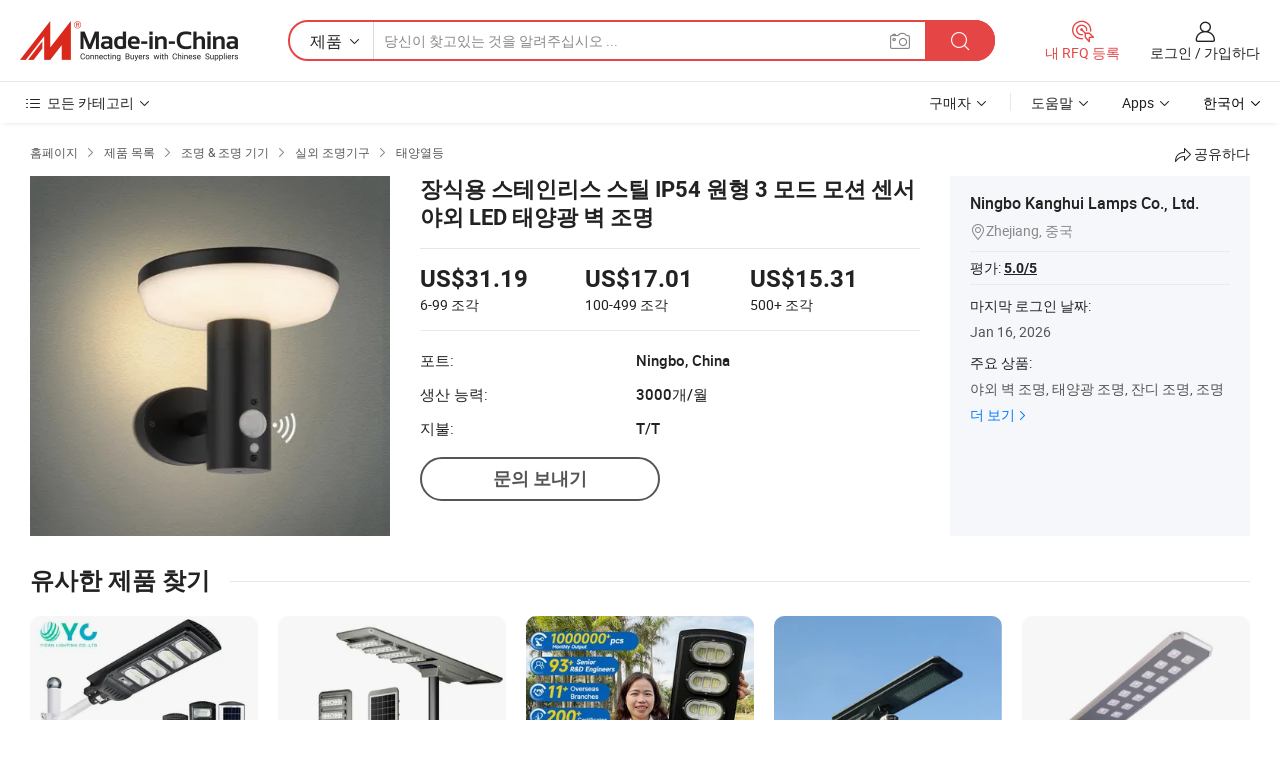

--- FILE ---
content_type: text/html;charset=UTF-8
request_url: https://kr.made-in-china.com/co_kanglamp/product_Decorative-Stainless-Steel-IP54-Round-Shape-3-Modes-Motion-Sensor-Outdoor-LED-Solar-Wall-Light_uongrenihu.html
body_size: 21927
content:
<!DOCTYPE HTML>
<html lang="kr">
<head>
    <meta content="text/html; charset=utf-8" http-equiv="Content-Type" />
    <link rel="dns-prefetch" href="//www.micstatic.com">
    <link rel="dns-prefetch" href="//image.made-in-china.com">
    <link rel="dns-prefetch" href="//www.made-in-china.com">
    <link rel="dns-prefetch" href="//pylon.micstatic.com">
    <link rel="dns-prefetch" href="//expo.made-in-china.com">
    <link rel="dns-prefetch" href="//world.made-in-china.com">
    <link rel="dns-prefetch" href="//pic.made-in-china.com">
    <link rel="dns-prefetch" href="//fa.made-in-china.com">
    <meta http-equiv="X-UA-Compatible" content="IE=Edge, chrome=1" />
    <meta name="renderer" content="webkit" />
                            <link rel="alternate" hreflang="en" href="https://kanglamp.en.made-in-china.com/product/uOhGBeyMrDTH/China-Decorative-Stainless-Steel-IP54-Round-Shape-3-Modes-Motion-Sensor-Outdoor-LED-Solar-Wall-Light.html" />
                                                        <link rel="alternate" hreflang="es" href="https://es.made-in-china.com/co_kanglamp/product_Decorative-Stainless-Steel-IP54-Round-Shape-3-Modes-Motion-Sensor-Outdoor-LED-Solar-Wall-Light_uongrenihu.html" />
                                            <link rel="alternate" hreflang="pt" href="https://pt.made-in-china.com/co_kanglamp/product_Decorative-Stainless-Steel-IP54-Round-Shape-3-Modes-Motion-Sensor-Outdoor-LED-Solar-Wall-Light_uongrenihu.html" />
                                            <link rel="alternate" hreflang="fr" href="https://fr.made-in-china.com/co_kanglamp/product_Decorative-Stainless-Steel-IP54-Round-Shape-3-Modes-Motion-Sensor-Outdoor-LED-Solar-Wall-Light_uongrenihu.html" />
                                            <link rel="alternate" hreflang="ru" href="https://ru.made-in-china.com/co_kanglamp/product_Decorative-Stainless-Steel-IP54-Round-Shape-3-Modes-Motion-Sensor-Outdoor-LED-Solar-Wall-Light_uongrenihu.html" />
                                            <link rel="alternate" hreflang="it" href="https://it.made-in-china.com/co_kanglamp/product_Decorative-Stainless-Steel-IP54-Round-Shape-3-Modes-Motion-Sensor-Outdoor-LED-Solar-Wall-Light_uongrenihu.html" />
                                            <link rel="alternate" hreflang="de" href="https://de.made-in-china.com/co_kanglamp/product_Decorative-Stainless-Steel-IP54-Round-Shape-3-Modes-Motion-Sensor-Outdoor-LED-Solar-Wall-Light_uongrenihu.html" />
                                            <link rel="alternate" hreflang="nl" href="https://nl.made-in-china.com/co_kanglamp/product_Decorative-Stainless-Steel-IP54-Round-Shape-3-Modes-Motion-Sensor-Outdoor-LED-Solar-Wall-Light_uongrenihu.html" />
                                            <link rel="alternate" hreflang="ar" href="https://sa.made-in-china.com/co_kanglamp/product_Decorative-Stainless-Steel-IP54-Round-Shape-3-Modes-Motion-Sensor-Outdoor-LED-Solar-Wall-Light_uongrenihu.html" />
                                            <link rel="alternate" hreflang="ko" href="https://kr.made-in-china.com/co_kanglamp/product_Decorative-Stainless-Steel-IP54-Round-Shape-3-Modes-Motion-Sensor-Outdoor-LED-Solar-Wall-Light_uongrenihu.html" />
                                            <link rel="alternate" hreflang="ja" href="https://jp.made-in-china.com/co_kanglamp/product_Decorative-Stainless-Steel-IP54-Round-Shape-3-Modes-Motion-Sensor-Outdoor-LED-Solar-Wall-Light_uongrenihu.html" />
                                            <link rel="alternate" hreflang="hi" href="https://hi.made-in-china.com/co_kanglamp/product_Decorative-Stainless-Steel-IP54-Round-Shape-3-Modes-Motion-Sensor-Outdoor-LED-Solar-Wall-Light_uongrenihu.html" />
                                            <link rel="alternate" hreflang="th" href="https://th.made-in-china.com/co_kanglamp/product_Decorative-Stainless-Steel-IP54-Round-Shape-3-Modes-Motion-Sensor-Outdoor-LED-Solar-Wall-Light_uongrenihu.html" />
                                            <link rel="alternate" hreflang="tr" href="https://tr.made-in-china.com/co_kanglamp/product_Decorative-Stainless-Steel-IP54-Round-Shape-3-Modes-Motion-Sensor-Outdoor-LED-Solar-Wall-Light_uongrenihu.html" />
                                            <link rel="alternate" hreflang="vi" href="https://vi.made-in-china.com/co_kanglamp/product_Decorative-Stainless-Steel-IP54-Round-Shape-3-Modes-Motion-Sensor-Outdoor-LED-Solar-Wall-Light_uongrenihu.html" />
                                            <link rel="alternate" hreflang="id" href="https://id.made-in-china.com/co_kanglamp/product_Decorative-Stainless-Steel-IP54-Round-Shape-3-Modes-Motion-Sensor-Outdoor-LED-Solar-Wall-Light_uongrenihu.html" />
                                    <link rel="alternate" hreflang="x-default" href="https://kanglamp.en.made-in-china.com/product/uOhGBeyMrDTH/China-Decorative-Stainless-Steel-IP54-Round-Shape-3-Modes-Motion-Sensor-Outdoor-LED-Solar-Wall-Light.html" />
            <title>장식용 스테인리스 스틸 IP54 원형 3 모드 모션 센서 야외 LED 태양광 벽 조명 - 중국 가든 라이트, 솔라 벽 조명</title>
            <meta name="Keywords" content="장식용 스테인리스 스틸 IP54 원형 3 모드 모션 센서 야외 LED 태양광 벽 조명,가든 라이트, 솔라 벽 조명" />
                        <meta name="Description" content="장식용 스테인리스 스틸 IP54 원형 3 모드 모션 센서 야외 LED 태양광 벽 조명,에 대한 세부 정보찾기 가든 라이트, 솔라 벽 조명 에서 장식용 스테인리스 스틸 IP54 원형 3 모드 모션 센서 야외 LED 태양광 벽 조명 - Ningbo Kanghui Lamps Co., Ltd." />
             <meta property="og:title" content="[Hot Item] 장식용 스테인리스 스틸 IP54 원형 3 모드 모션 센서 야외 LED 태양광 벽 조명"/>
<meta property="og:type" content="product"/>
<meta property="og:url" content="https://kr.made-in-china.com/co_kanglamp/product_Decorative-Stainless-Steel-IP54-Round-Shape-3-Modes-Motion-Sensor-Outdoor-LED-Solar-Wall-Light_uongrenihu.html"/>
<meta property="og:image" content="https://image.made-in-china.com/2f0j00lMRiGUYIvSfK/Decorative-Stainless-Steel-IP54-Round-Shape-3-Modes-Motion-Sensor-Outdoor-LED-Solar-Wall-Light.jpg"/>
<meta property="og:site_name" content="Made-in-China.com"/>
<meta property="fb:admins" content="292039974180201"/>
<meta property="fb:page_id" content="10150525576765348"/>
<meta property="fb:app_id" content="205885989426763"/>
<meta property="og:description" content="모델 번호.: KH 1960 AWU 판매 후 서비스: Project Installation 보증: 2years 램프 본체 재질: Stainless Steel 라이트 유형: 태양 광 색 온도: 따뜻한 화이트"/>
<meta property="product:price:amount" content="15.31" />
<meta property="product:price:currency" content="USD" />
<meta property="og:availability" content="instock" />
<link rel="canonical" href="https://kr.made-in-china.com/co_kanglamp/product_Decorative-Stainless-Steel-IP54-Round-Shape-3-Modes-Motion-Sensor-Outdoor-LED-Solar-Wall-Light_uongrenihu.html" />
            <link rel="amphtml" href="https://kr.made-in-china.com/amp/co_kanglamp/product_Decorative-Stainless-Steel-IP54-Round-Shape-3-Modes-Motion-Sensor-Outdoor-LED-Solar-Wall-Light_uongrenihu.html">
    <link rel="stylesheet" type="text/css" href="https://www.micstatic.com/common/css/global_bdef139a.css" media="all">
    <link rel="stylesheet" type="text/css" href="https://www.micstatic.com/landing/www/product/free/css/global_v2_96df6b18.css" media="all">
    <link rel="stylesheet" type="text/css" href="https://www.micstatic.com/common/js/assets/artDialog/2.0.0/skins/default_9d77dce2.css" />
    <link rel="stylesheet" href="https://www.micstatic.com/landing/www/product/free/css/detail_v2_18a5c081.css">
            <link rel="stylesheet" type="text/css" href="https://www.micstatic.com/landing/www/product/free/css/detail-mlan_51101171.css" media="all"/>
            <script type="text/javascript" src="https://www.micstatic.com/common/js/libs/jquery_2ad57377.js" charset="utf-8" crossorigin="anonymous" ></script><script type="text/javascript" src="https://www.micstatic.com/common/js/libs/class.0.3.2_2c7a4288.js" charset="utf-8" crossorigin="anonymous" ></script><!-- Polyfill Code Begin --><script chaset="utf-8" type="text/javascript" src="https://www.micstatic.com/polyfill/polyfill-simplify_eb12d58d.js"></script><!-- Polyfill Code End --></head>
<body class="res-wrapper" probe-clarity="false" >
    <div style="position:absolute;top:0;left:0;width:1px;height:1px;overflow:hidden">
        <img src="//stat.made-in-china.com/event/rec.gif?type=0&data=%7B%22layout%22%3A%22-1%22%2C%22ct%22%3A%222%22%2C%22pos%22%3A0%2C%22random%22%3A%220%22%2C%22c%22%3A%222%22%7D&st=1769074485334"/>
    </div>
    <input type="hidden" id="lan" name="lan" value="kr">
    <input id="rfqClickData" type="hidden" value="type=2&data=%7B%22layout%22%3A%22-1%22%2C%22ct%22%3A%222%22%2C%22pos%22%3A0%2C%22random%22%3A%220%22%2C%22c%22%3A%222%22%7D&st=1769074485334&rfqc=1" />
    <input id="rootpath" type="hidden" value="" />
    <input type="hidden" id="loginUserName" value="kanglamp"/>
    <input type="hidden" id="enHomeUrl" value="https://kanglamp.en.made-in-china.com"/>
    <input type="hidden" id="pureFreeUrlType" value="false"/>
    <input type="hidden" id="logoImgUrl" value=""/>
    <input type="hidden" id="comReviewSourceId" value="VdnfYbUZbuih"/>
            <input type="hidden" name="abTestCode" id="abTestCode" value="" />
            <input type="hidden" name="searchTip" id="searchTip" value="아직도 찾고 계신가요? 더 검색해서 원하는 것을 찾으세요!">
    <input type="hidden" name="user_behavior_trace_id" id="user_behavior_trace_id" value="1jfigspvp0b0z"/>
        <input type="hidden" id="contactUrlParam" value="?plant=kr&from=shrom&type=down&page=p_detail">
            <div id="header" ></div>
<script>
    function headerMlanInit() {
        const funcName = 'headerMlan';
        const app = new window[funcName]({target: document.getElementById('header'), props: {props: {"pageType":9,"logoTitle":"제조업체 및 공급업체","logoUrl":null,"base":{"buyerInfo":{"service":"서비스","newUserGuide":"신규 사용자 가이드","auditReport":"Audited Suppliers' Reports","meetSuppliers":"Meet Suppliers","onlineTrading":"Secured Trading Service","buyerCenter":"바이어 센터","contactUs":"우리와 연락 하세요","search":"검색","prodDirectory":"제품 목록","supplierDiscover":"Supplier Discover","sourcingRequest":"포스트 소싱 요청","quickLinks":"Quick Links","myFavorites":"내 즐겨찾기","visitHistory":"검색 기록","buyer":"구매자","blog":"비즈니스 통찰력"},"supplierInfo":{"supplier":"공급업체","joinAdvance":"加入高级会员","tradeServerMarket":"外贸服务市场","memberHome":"外贸e家","cloudExpo":"Smart Expo云展会","onlineTrade":"交易服务","internationalLogis":"国际物流","northAmericaBrandSailing":"北美全渠道出海","micDomesticTradeStation":"中国制造网内贸站"},"helpInfo":{"whyMic":"Why Made-in-China.com","auditSupplierWay":"공급업체 감사는 어떻게 하나요","securePaymentWay":"결제는 어떻게 보호합니까","submitComplaint":"불만사항 제출","contactUs":"우리와 연락 하세요","faq":"FAQ","help":"도움말"},"appsInfo":{"downloadApp":"앱 다운로드!","forBuyer":"구매자를 위해","forSupplier":"공급자를 위해","exploreApp":"앱 독점 할인 살펴보기","apps":"Apps"},"languages":[{"lanCode":0,"simpleName":"en","name":"English","value":"https://kanglamp.en.made-in-china.com/product/uOhGBeyMrDTH/China-Decorative-Stainless-Steel-IP54-Round-Shape-3-Modes-Motion-Sensor-Outdoor-LED-Solar-Wall-Light.html","htmlLang":"en"},{"lanCode":5,"simpleName":"es","name":"Español","value":"https://es.made-in-china.com/co_kanglamp/product_Decorative-Stainless-Steel-IP54-Round-Shape-3-Modes-Motion-Sensor-Outdoor-LED-Solar-Wall-Light_uongrenihu.html","htmlLang":"es"},{"lanCode":4,"simpleName":"pt","name":"Português","value":"https://pt.made-in-china.com/co_kanglamp/product_Decorative-Stainless-Steel-IP54-Round-Shape-3-Modes-Motion-Sensor-Outdoor-LED-Solar-Wall-Light_uongrenihu.html","htmlLang":"pt"},{"lanCode":2,"simpleName":"fr","name":"Français","value":"https://fr.made-in-china.com/co_kanglamp/product_Decorative-Stainless-Steel-IP54-Round-Shape-3-Modes-Motion-Sensor-Outdoor-LED-Solar-Wall-Light_uongrenihu.html","htmlLang":"fr"},{"lanCode":3,"simpleName":"ru","name":"Русский язык","value":"https://ru.made-in-china.com/co_kanglamp/product_Decorative-Stainless-Steel-IP54-Round-Shape-3-Modes-Motion-Sensor-Outdoor-LED-Solar-Wall-Light_uongrenihu.html","htmlLang":"ru"},{"lanCode":8,"simpleName":"it","name":"Italiano","value":"https://it.made-in-china.com/co_kanglamp/product_Decorative-Stainless-Steel-IP54-Round-Shape-3-Modes-Motion-Sensor-Outdoor-LED-Solar-Wall-Light_uongrenihu.html","htmlLang":"it"},{"lanCode":6,"simpleName":"de","name":"Deutsch","value":"https://de.made-in-china.com/co_kanglamp/product_Decorative-Stainless-Steel-IP54-Round-Shape-3-Modes-Motion-Sensor-Outdoor-LED-Solar-Wall-Light_uongrenihu.html","htmlLang":"de"},{"lanCode":7,"simpleName":"nl","name":"Nederlands","value":"https://nl.made-in-china.com/co_kanglamp/product_Decorative-Stainless-Steel-IP54-Round-Shape-3-Modes-Motion-Sensor-Outdoor-LED-Solar-Wall-Light_uongrenihu.html","htmlLang":"nl"},{"lanCode":9,"simpleName":"sa","name":"العربية","value":"https://sa.made-in-china.com/co_kanglamp/product_Decorative-Stainless-Steel-IP54-Round-Shape-3-Modes-Motion-Sensor-Outdoor-LED-Solar-Wall-Light_uongrenihu.html","htmlLang":"ar"},{"lanCode":11,"simpleName":"kr","name":"한국어","value":"https://kr.made-in-china.com/co_kanglamp/product_Decorative-Stainless-Steel-IP54-Round-Shape-3-Modes-Motion-Sensor-Outdoor-LED-Solar-Wall-Light_uongrenihu.html","htmlLang":"ko"},{"lanCode":10,"simpleName":"jp","name":"日本語","value":"https://jp.made-in-china.com/co_kanglamp/product_Decorative-Stainless-Steel-IP54-Round-Shape-3-Modes-Motion-Sensor-Outdoor-LED-Solar-Wall-Light_uongrenihu.html","htmlLang":"ja"},{"lanCode":12,"simpleName":"hi","name":"हिन्दी","value":"https://hi.made-in-china.com/co_kanglamp/product_Decorative-Stainless-Steel-IP54-Round-Shape-3-Modes-Motion-Sensor-Outdoor-LED-Solar-Wall-Light_uongrenihu.html","htmlLang":"hi"},{"lanCode":13,"simpleName":"th","name":"ภาษาไทย","value":"https://th.made-in-china.com/co_kanglamp/product_Decorative-Stainless-Steel-IP54-Round-Shape-3-Modes-Motion-Sensor-Outdoor-LED-Solar-Wall-Light_uongrenihu.html","htmlLang":"th"},{"lanCode":14,"simpleName":"tr","name":"Türkçe","value":"https://tr.made-in-china.com/co_kanglamp/product_Decorative-Stainless-Steel-IP54-Round-Shape-3-Modes-Motion-Sensor-Outdoor-LED-Solar-Wall-Light_uongrenihu.html","htmlLang":"tr"},{"lanCode":15,"simpleName":"vi","name":"Tiếng Việt","value":"https://vi.made-in-china.com/co_kanglamp/product_Decorative-Stainless-Steel-IP54-Round-Shape-3-Modes-Motion-Sensor-Outdoor-LED-Solar-Wall-Light_uongrenihu.html","htmlLang":"vi"},{"lanCode":16,"simpleName":"id","name":"Bahasa Indonesia","value":"https://id.made-in-china.com/co_kanglamp/product_Decorative-Stainless-Steel-IP54-Round-Shape-3-Modes-Motion-Sensor-Outdoor-LED-Solar-Wall-Light_uongrenihu.html","htmlLang":"id"}],"showMlan":true,"showRules":false,"rules":"Rules","language":"kr","menu":"메뉴","subTitle":null,"subTitleLink":null,"stickyInfo":null},"categoryRegion":{"categories":"모든 카테고리","categoryList":[{"name":"농업 식품","value":"https://kr.made-in-china.com/category1_Agriculture-Food/Agriculture-Food_usssssssss.html","catCode":"1000000000"},{"name":"의류&악세서리","value":"https://kr.made-in-china.com/category1_Apparel-Accessories/Apparel-Accessories_uussssssss.html","catCode":"1100000000"},{"name":"아트&공예","value":"https://kr.made-in-china.com/category1_Arts-Crafts/Arts-Crafts_uyssssssss.html","catCode":"1200000000"},{"name":"자동차·오토바이 부품 & 액세서리","value":"https://kr.made-in-china.com/category1_Auto-Motorcycle-Parts-Accessories/Auto-Motorcycle-Parts-Accessories_yossssssss.html","catCode":"2900000000"},{"name":"가방·케이스 & 박스","value":"https://kr.made-in-china.com/category1_Bags-Cases-Boxes/Bags-Cases-Boxes_yhssssssss.html","catCode":"2600000000"},{"name":"화학제품","value":"https://kr.made-in-china.com/category1_Chemicals/Chemicals_uissssssss.html","catCode":"1300000000"},{"name":"컴퓨터 제품","value":"https://kr.made-in-china.com/category1_Computer-Products/Computer-Products_iissssssss.html","catCode":"3300000000"},{"name":"건축&장식재료","value":"https://kr.made-in-china.com/category1_Construction-Decoration/Construction-Decoration_ugssssssss.html","catCode":"1500000000"},{"name":"가전제품","value":"https://kr.made-in-china.com/category1_Consumer-Electronics/Consumer-Electronics_unssssssss.html","catCode":"1400000000"},{"name":"전기&전자","value":"https://kr.made-in-china.com/category1_Electrical-Electronics/Electrical-Electronics_uhssssssss.html","catCode":"1600000000"},{"name":"가구","value":"https://kr.made-in-china.com/category1_Furniture/Furniture_yessssssss.html","catCode":"2700000000"},{"name":"건강&의료","value":"https://kr.made-in-china.com/category1_Health-Medicine/Health-Medicine_uessssssss.html","catCode":"1700000000"},{"name":"공업 설비 & 부품","value":"https://kr.made-in-china.com/category1_Industrial-Equipment-Components/Industrial-Equipment-Components_inssssssss.html","catCode":"3400000000"},{"name":"계측기 & 측정기","value":"https://kr.made-in-china.com/category1_Instruments-Meters/Instruments-Meters_igssssssss.html","catCode":"3500000000"},{"name":"경공업 & 일상용품","value":"https://kr.made-in-china.com/category1_Light-Industry-Daily-Use/Light-Industry-Daily-Use_urssssssss.html","catCode":"1800000000"},{"name":"조명 & 조명 기기","value":"https://kr.made-in-china.com/category1_Lights-Lighting/Lights-Lighting_isssssssss.html","catCode":"3000000000"},{"name":"제조&가공 기계","value":"https://kr.made-in-china.com/category1_Manufacturing-Processing-Machinery/Manufacturing-Processing-Machinery_uossssssss.html","catCode":"1900000000"},{"name":"야금·광물 & 에너지","value":"https://kr.made-in-china.com/category1_Metallurgy-Mineral-Energy/Metallurgy-Mineral-Energy_ysssssssss.html","catCode":"2000000000"},{"name":"사무용품","value":"https://kr.made-in-china.com/category1_Office-Supplies/Office-Supplies_yrssssssss.html","catCode":"2800000000"},{"name":"포장 & 인쇄","value":"https://kr.made-in-china.com/category1_Packaging-Printing/Packaging-Printing_ihssssssss.html","catCode":"3600000000"},{"name":"보안 & 보호","value":"https://kr.made-in-china.com/category1_Security-Protection/Security-Protection_ygssssssss.html","catCode":"2500000000"},{"name":"서비스","value":"https://kr.made-in-china.com/category1_Service/Service_ynssssssss.html","catCode":"2400000000"},{"name":"스포츠용품 & 레저","value":"https://kr.made-in-china.com/category1_Sporting-Goods-Recreation/Sporting-Goods-Recreation_iussssssss.html","catCode":"3100000000"},{"name":"섬유","value":"https://kr.made-in-china.com/category1_Textile/Textile_yussssssss.html","catCode":"2100000000"},{"name":"공구 & 하드웨어","value":"https://kr.made-in-china.com/category1_Tools-Hardware/Tools-Hardware_iyssssssss.html","catCode":"3200000000"},{"name":"장난감","value":"https://kr.made-in-china.com/category1_Toys/Toys_yyssssssss.html","catCode":"2200000000"},{"name":"교통 운송","value":"https://kr.made-in-china.com/category1_Transportation/Transportation_yissssssss.html","catCode":"2300000000"}],"more":"더 보기"},"searchRegion":{"show":true,"lookingFor":"당신이 찾고있는 것을 알려주십시오 ...","homeUrl":"//kr.made-in-china.com","products":"제품","suppliers":"공급업체","auditedFactory":null,"uploadImage":"이미지 업로드","max20MbPerImage":"이미지당 최대 20MB","yourRecentKeywords":"최근 키워드","clearHistory":"기록 지우기","popularSearches":"관련 검색","relatedSearches":"더 보기","more":null,"maxSizeErrorMsg":"업로드에 실패했습니다. 최대 이미지 크기는 20MB입니다.","noNetworkErrorMsg":"네트워크 연결이 안됩니다. 네트워크 설정을 확인하고 다시 시도하세요.","uploadFailedErrorMsg":"업로드에 실패했습니다. 이미지 형식이 잘못되었습니다. 지원되는 형식: JPG,PNG,BMP.","relatedList":null,"relatedTitle":null,"relatedTitleLink":null,"formParams":null,"mlanFormParams":{"keyword":null,"inputkeyword":null,"type":null,"currentTab":null,"currentPage":null,"currentCat":null,"currentRegion":null,"currentProp":null,"submitPageUrl":null,"parentCat":null,"otherSearch":null,"currentAllCatalogCodes":null,"sgsMembership":null,"memberLevel":null,"topOrder":null,"size":null,"more":"더","less":"less","staticUrl50":null,"staticUrl10":null,"staticUrl30":null,"condition":"0","conditionParamsList":[{"condition":"0","conditionName":null,"action":"https://kr.made-in-china.com/quality-china-product/middleSearch","searchUrl":null,"inputPlaceholder":null},{"condition":"1","conditionName":null,"action":"/companySearch?keyword=#word#","searchUrl":null,"inputPlaceholder":null}]},"enterKeywordTips":"검색을 위해 최소한 키워드를 입력하십시오.","openMultiSearch":false},"frequentRegion":{"rfq":{"rfq":"내 RFQ 등록","searchRfq":"Search RFQs","acquireRfqHover":"필요한 사항을 알려주시고 견적을 받는 쉬운 방법을 시도해 보십시오!","searchRfqHover":"Discover quality RFQs and connect with big-budget buyers"},"account":{"account":"계정","signIn":"로그인","join":"가입하다","newUser":"새로운 사용자","joinFree":"무료 가입","or":"또는","socialLogin":"로그인, 무료 가입 또는 Facebook, Linkedin, Twitter, Google, %s로 계속하기를 클릭하여 %sUser Agreement%s 및 %sPrivacy Policy%s에 동의합니다.","message":"메시지","quotes":"인용 부호","orders":"명령","favorites":"즐겨 찾기","visitHistory":"검색 기록","postSourcingRequest":"포스트 소싱 요청","hi":"안녕","signOut":"로그 아웃","manageProduct":"제품 관리","editShowroom":"쇼룸 편집","username":"","userType":null,"foreignIP":true,"currentYear":2026,"userAgreement":"사용자 약관","privacyPolicy":"개인정보 보호정책"},"message":{"message":"메시지","signIn":"로그인","join":"가입하다","newUser":"새로운 사용자","joinFree":"무료 가입","viewNewMsg":"Sign in to view the new messages","inquiry":"문의","rfq":"RFQs","awaitingPayment":"Awaiting payments","chat":"채팅","awaitingQuotation":"견적 대기 중"},"cart":{"cart":"문의바구니"}},"busiRegion":null,"previewRegion":null}}});
		const hoc=o=>(o.__proto__.$get=function(o){return this.$$.ctx[this.$$.props[o]]},o.__proto__.$getKeys=function(){return Object.keys(this.$$.props)},o.__proto__.$getProps=function(){return this.$get("props")},o.__proto__.$setProps=function(o){var t=this.$getKeys(),s={},p=this;t.forEach(function(o){s[o]=p.$get(o)}),s.props=Object.assign({},s.props,o),this.$set(s)},o.__proto__.$help=function(){console.log("\n            $set(props): void             | 设置props的值\n            $get(key: string): any        | 获取props指定key的值\n            $getKeys(): string[]          | 获取props所有key\n            $getProps(): any              | 获取props里key为props的值（适用nail）\n            $setProps(params: any): void  | 设置props里key为props的值（适用nail）\n            $on(ev, callback): func       | 添加事件监听，返回移除事件监听的函数\n            $destroy(): void              | 销毁组件并触发onDestroy事件\n        ")},o);
        window[`${funcName}Api`] = hoc(app);
    };
</script><script type="text/javascript" crossorigin="anonymous" onload="headerMlanInit()" src="https://www.micstatic.com/nail/pc/header-mlan_6f301846.js"></script>    <div class="page">
        <div class="grid">
            <input type="hidden" id="curLanCode" value=" 11"/>
            <input id="ads_word" name="ads_word" type="hidden" value="가든 라이트" />
            <input type="hidden" name="qaToken" id="qaToken" value="" />
            <input type="hidden" id="qaSource" value="33">
            <input type="hidden" name="iqa-country" id="iqa-country" value="United_States" />
            <input type="hidden" name="iqa-portrait" id="iqa-portrait" value="//image.made-in-china.com/2f1j00lMRiGUYIvSfK/Decorative-Stainless-Steel-IP54-Round-Shape-3-Modes-Motion-Sensor-Outdoor-LED-Solar-Wall-Light.jpg" />
                        <input type="hidden" name="iqa-tooltip-selecter" id="iqa-tooltip-selecter" value="#J-send-inquiry" />
            <script class="J-mlan-config" type="text/data-lang" data-lang="kr">
                {
                    "more": "모두보기",
                "less": "덜보기",
                "pmore": "더 보기",
                "pless": "적게",
                "emailRequired": "당신의 이메일 주소를 입력하십시오.",
                "email": "유효한 이메일 주소를 입력하십시오.",
                "contentRequired": "문의하실 내용을 입력해주세요.",
                "maxLength": "요청 내용은 20~4000자여야 합니다.",
                "quiryDialogTitle": "공급 업체와의 신뢰를 구축하기 위해 연락처를 입력 (들)",
                "videoTitle": "관련 동영상 보기",
                "alsoViewTitle": "이것을 본 사람도 보았습니다",
                "latestPriceTitle": "정확한 견적을 받으려면 세부 요구 사항을 입력하십시오.",
                "frequencyError": "작업이 너무 잦습니다. 나중에 다시 시도해 주세요.",
                "ratingReviews": "평가 및 리뷰",
                "selectOptions": ["최고 리뷰", "가장 최근"],
                "overallReviews": {
                    "title": "전체 리뷰",
                    "reviews": "리뷰",
                    "star": "별"
                },
                "customerSatisfaction": {
                    "title": "고객 만족",
                    "response": "응답",
                    "service": "서비스",
                    "quality": "품질",
                    "delivery": "배달"
                },
                "reviewDetails": {
                    "title": "검토 세부 정보",
                    "verifiedPurchase": "검증된 구매",
                    "showPlace": {
                        "publicShow": "Public show",
                        "publicShowInProtection": "Public show (Protection period)",
                        "onlyInVo": "Only show in VO"
                    },
                    "modified": "수정됨"
                },
                "pager": {
                    "goTo": "이동",
                    "page": "페이지",
                    "next": "다음",
                    "prev": "이전",
                    "confirm": "확인"
                },
                "loadingTip": "로딩 중",
                "foldingReviews": "접기 리뷰 보기",
                "noInfoTemporarily": "일시적으로 정보가 없습니다.",
                "Company Introduction": "회사소개"
            }
            </script>
            <div class="page-product-details">
                <div class="detail-wrapper cf">
                    <div class="main-wrap">
                                                    <input type="hidden" id="encodeProdCatCode" value="mnRPcQxvNAJE"/>
                                                <input type="hidden" id="sensor_pg_v" value="pid:uOhGBeyMrDTH,cid:VdnfYbUZbuih,tp:104,stp:10403,plate:normal,sst:free"/>
                        <input type="hidden" id="isUser" value="false">
                        <!-- 面包屑 -->
                        <div class="top-box">
                            <div class="crumb">
    <span>
                <a rel="nofollow" target="_blank" href="//kr.made-in-china.com/">
                    <span>홈페이지</span>
    </a>
    </span>
    <i class="micon">&#xe008;</i>
    <span>
                                <a target="_blank" href="https://kr.made-in-china.com/html/category.html">
                        <span>제품 목록</span>
        </a>
            </span>
                        <i class="micon">&#xe008;</i>
            <span>
                            <a target="_blank" href="https://kr.made-in-china.com/category1_Lights-Lighting/Lights-Lighting_isssssssss.html">
                                    <span>조명 & 조명 기기</span>
            </a>
            </span>
                    <i class="micon">&#xe008;</i>
            <span>
                            <a target="_blank" href="https://kr.made-in-china.com/category23_Lights-Lighting/Outdoor-Lighting_isuyssssss_1.html">
                                    <span>실외 조명기구</span>
            </a>
            </span>
                <i class="micon">&#xe008;</i>
        <span>
                        <a target="_blank" href="https://kr.made-in-china.com/category23_Lights-Lighting/Solar-Light_isuysgssss_1.html">
                            <span>태양열등</span>
        </a>
        </span>
    </div>
                            <div class="sider-top cf">
        <div class="share-wrap share-small-wrap J-share">
    <span class="share-link">
        <i class="ob-icon icon-right-rotation"></i> 공유하다 </span>
    <div class="share-cnt cf">
        <span class="share-empty-box"></span>
                                <span id="J-sns-icons" data-Image="//image.made-in-china.com/43f34j00lMRiGUYIvSfK/Decorative-Stainless-Steel-IP54-Round-Shape-3-Modes-Motion-Sensor-Outdoor-LED-Solar-Wall-Light.jpg" data-Desc="장식용 스테인리스 스틸 IP54 원형 3 모드 모션 센서 야외 LED 태양광 벽 조명 on Made-in-China.com"
                  data-fblink="https://kr.made-in-china.com/co_kanglamp/product_Decorative-Stainless-Steel-IP54-Round-Shape-3-Modes-Motion-Sensor-Outdoor-LED-Solar-Wall-Light_uongrenihu.html?utm_medium=free&utm_campaign=showroom_share&utm_source=facebook"
                  data-twlink="https://kr.made-in-china.com/co_kanglamp/product_Decorative-Stainless-Steel-IP54-Round-Shape-3-Modes-Motion-Sensor-Outdoor-LED-Solar-Wall-Light_uongrenihu.html?utm_medium=free&utm_campaign=showroom_share&utm_source=twitter"
                  data-ptlink="https://kr.made-in-china.com/co_kanglamp/product_Decorative-Stainless-Steel-IP54-Round-Shape-3-Modes-Motion-Sensor-Outdoor-LED-Solar-Wall-Light_uongrenihu.html?utm_medium=free&utm_campaign=showroom_share&utm_source=pinterest"
                  data-ldlink="https://kr.made-in-china.com/co_kanglamp/product_Decorative-Stainless-Steel-IP54-Round-Shape-3-Modes-Motion-Sensor-Outdoor-LED-Solar-Wall-Light_uongrenihu.html?utm_medium=free&utm_campaign=showroom_share&utm_source=linkedin"
                            ></span>
                <span class="mail link-blue fr">
            <iframe src="about:blank" frameborder="0" id="I-email-this-page" name="I-email-this-page" width="0" height="0" style="width:0;height:0;"></iframe>
            <a class="micpm" href="https://kanglamp.en.made-in-china.com/share/uOhGBeyMrDTH/China-Decorative-Stainless-Steel-IP54-Round-Shape-3-Modes-Motion-Sensor-Outdoor-LED-Solar-Wall-Light.html?lanCode=11" rel="nofollow" title="Email" target="I-email-this-page" ><i class="micon" title="Email this page"></i></a>
        </span>
    </div>
</div>
</div>
                        </div>
                        <!-- 产品主要信息 -->
                        <div class="product-info-box">
                            <div class="free-page-main-info main-info cf" faw-module="main_product" faw-exposure>
                                                                    <div class="gallary-box">
                                        <div class="gallary-wrap">
                                            <div class="pic-list" id="pic-list">
                                                <div class="item" fsrc="#">
                                                    <div class="hvalign">
                                                        <div class="hvalign-cnt" ads-data="st:8">
                                                                                                                                                                                            <img src="//image.made-in-china.com/155f0j00lMRiGUYIvSfK/Decorative-Stainless-Steel-IP54-Round-Shape-3-Modes-Motion-Sensor-Outdoor-LED-Solar-Wall-Light.webp" alt="장식용 스테인리스 스틸 IP54 원형 3 모드 모션 센서 야외 LED 태양광 벽 조명"
                                                                        title="장식용 스테인리스 스틸 IP54 원형 3 모드 모션 센서 야외 LED 태양광 벽 조명">
                                                                                                                    </div>
                                                    </div>
                                                </div>
                                            </div>
                                        </div>
                                    </div>
                                                                    <div class="base-info">
                                        <div class="pro-name">
                                            <h1>장식용 스테인리스 스틸 IP54 원형 3 모드 모션 센서 야외 LED 태양광 벽 조명</h1>
                                                                                    </div>
                                                                                    <div class="property">
                                                                    <div class="price-box">
            <div class="price-base-info">
                                    <div id="swiper-container" class="swiper-container-div">
                        <div class="swiper-wrapper-div">
                                                            <div class="swiper-slide-div">
                                    <div class="swiper-money-container">US$31.19</div>
                                    <div class="swiper-unit-container">6-99 <span class="unit">조각</span></div>
                                </div>
                                                            <div class="swiper-slide-div">
                                    <div class="swiper-money-container">US$17.01</div>
                                    <div class="swiper-unit-container">100-499 <span class="unit">조각</span></div>
                                </div>
                                                            <div class="swiper-slide-div">
                                    <div class="swiper-money-container">US$15.31</div>
                                    <div class="swiper-unit-container">500+ <span class="unit">조각</span></div>
                                </div>
                                                    </div>
                    </div>
            </div>
        </div>
    <div class="others">
                                                                            <div class="th">포트:</div>
                    <div class="td" title="Ningbo, China">Ningbo, China</div>
                                                                <div class="th">생산 능력:</div>
                    <div class="td" title="3000개/월">3000개/월</div>
                                                                <div class="th">지불:</div>
                    <div class="td" title="T/T">T/T</div>
                                </div>
</div>
                                        <div class="act-box">
                                                                                            <div class="btns">
                                                                                                            <a fun-inquiry-product class="btn" target="_blank" href="https://www.made-in-china.com/sendInquiry/prod_uOhGBeyMrDTH_VdnfYbUZbuih.html?plant=kr&from=shrom&type=down&page=p_detail" rel="nofollow" ads-data="st:24,pdid:uOhGBeyMrDTH,pcid:VdnfYbUZbuih">문의 보내기</a>
                                                                                                    </div>
                                                                                    </div>
                                    </div>
                            </div>
                            <div class="com-info">
        <div class="base">
        <p class="com-name">
            <a href="https://kr.made-in-china.com/co_kanglamp/">
                Ningbo Kanghui Lamps Co., Ltd.
            </a>
        </p>
        <p class="local"><i class="micon">&#xe024;</i>Zhejiang, 중국</p>
    </div>
        <div class="review-scores">
                    <div class="score-item score-item-rating" style="border-top: 1px solid #e6ecf2;padding: 5px 0;">평가: <span><a target="_self" href="https://kr.made-in-china.com/co_kanglamp/?showRating=1">5.0/5</a></span></div>
                <div class="J-review-box" style="display: none;border-top: 1px solid #e6ecf2;padding: 5px 0;">
                        <div class="score-item review-btn" ads-data="st:114">
                <i class="ob-icon icon-fill-text"></i>
                <span style="color:#007DFA;text-decoration: underline;cursor: pointer;">review now</span>
            </div>
        </div>
    </div>
    <div class="other com-other-info">
        <div class="mrb-10">
            <p><span>마지막 로그인 날짜:</span></p>
            <p> Jan 16, 2026</p>
        </div>
        <div class="mrb-10">
                    </div>
        <div>
                            <p><span>주요 상품:</span></p>
                <p>
                                        <span class="sider-main-products-new ellipsis-two-lines" >
                                        &#50556;&#50808; &#48317; &#51312;&#47749;, &#53468;&#50577;&#44305; &#51312;&#47749;, &#51092;&#46356; &#51312;&#47749;, &#51312;&#47749;
                                        </span>
                                    </p>
                <div class="new-more">
                    <a href="https://kr.made-in-china.com/co_kanglamp/product_group_s_s_1.html" target="_blank">더 보기<i class="ob-icon icon-right"></i></a>
                </div>
                    </div>
    </div>
</div>
                        </div>
                        <!-- Similar Items -->
                        <!-- ab实验只保留c -->
                        <div class="J-similar-product-place" faw-module="YML" faw-exposure>
    <div class="sr-similar-product-block">
        <div class="text-width-line">
            <div class="text">유사한 제품 찾기</div>
            <div class="line"></div>
        </div>
        <div class="sr-similar-product-wrap cf J-similar-product-wrap wrap-v3">
            <div class="sr-layout-content sr-similar-product-cnt cf J-similar-proudct-list ">
                <div class="sr-skeleton-container">
                    <div class="sr-skeleton-item">
                        <div class="sr-skeleton-pic"></div>
                        <div class="sr-skeleton-name"></div>
                        <div class="sr-skeleton-next-name"></div>
                        <div class="sr-skeleton-price"></div>
                        <div class="sr-skeleton-moq"></div>
                    </div>
                    <div class="sr-skeleton-item">
                        <div class="sr-skeleton-pic"></div>
                        <div class="sr-skeleton-name"></div>
                        <div class="sr-skeleton-next-name"></div>
                        <div class="sr-skeleton-price"></div>
                        <div class="sr-skeleton-moq"></div>
                    </div>
                    <div class="sr-skeleton-item">
                        <div class="sr-skeleton-pic"></div>
                        <div class="sr-skeleton-name"></div>
                        <div class="sr-skeleton-next-name"></div>
                        <div class="sr-skeleton-price"></div>
                        <div class="sr-skeleton-moq"></div>
                    </div>
                    <div class="sr-skeleton-item">
                        <div class="sr-skeleton-pic"></div>
                        <div class="sr-skeleton-name"></div>
                        <div class="sr-skeleton-next-name"></div>
                        <div class="sr-skeleton-price"></div>
                        <div class="sr-skeleton-moq"></div>
                    </div>
                    <div class="sr-skeleton-item">
                        <div class="sr-skeleton-pic"></div>
                        <div class="sr-skeleton-name"></div>
                        <div class="sr-skeleton-next-name"></div>
                        <div class="sr-skeleton-price"></div>
                        <div class="sr-skeleton-moq"></div>
                    </div>
                    <div class="sr-skeleton-item">
                        <div class="sr-skeleton-pic"></div>
                        <div class="sr-skeleton-name"></div>
                        <div class="sr-skeleton-next-name"></div>
                        <div class="sr-skeleton-price"></div>
                        <div class="sr-skeleton-moq"></div>
                    </div>
                </div>
            </div>
        </div>
    </div>
</div>
                        <!-- You May Like -->
                        <div class="product-box">
                            <div class="auto-box">
                                 <div class="main-block product-info J-tabs">
    <div class="main-block-title cf">
        <div class="desc-title J-tab selected"><h2>제품 설명</h2></div>
        <div class="desc-title J-tab"><h2>회사 정보</h2></div>
                    </div>
    <div class="main-block-wrap cf">
        <div class="desc rich-text J-tab-cnt" style="display:none;" >
                            <div class="sr-txt-title">
                    <h2 class="sr-txt-h2">기본 정보</h2>
                </div>
                                        <div class="basic-info cf">
                    <div class="basic-info-list">
                                                    <div class="bsc-item cf">
                                <div class="bac-item-label fl">모델 번호.</div>
                                                                    <div class="bac-item-value fl">KH 1960 AWU</div>
                                                            </div>
                                                    <div class="bsc-item cf">
                                <div class="bac-item-label fl">판매 후 서비스</div>
                                                                    <div class="bac-item-value fl">Project Installation</div>
                                                            </div>
                                                    <div class="bsc-item cf">
                                <div class="bac-item-label fl">보증</div>
                                                                    <div class="bac-item-value fl">2years</div>
                                                            </div>
                                                    <div class="bsc-item cf">
                                <div class="bac-item-label fl">램프 본체 재질</div>
                                                                    <div class="bac-item-value fl">Stainless Steel</div>
                                                            </div>
                                                    <div class="bsc-item cf">
                                <div class="bac-item-label fl">라이트 유형</div>
                                                                    <div class="bac-item-value fl">태양 광</div>
                                                            </div>
                                                    <div class="bsc-item cf">
                                <div class="bac-item-label fl">색 온도</div>
                                                                    <div class="bac-item-value fl">따뜻한 화이트</div>
                                                            </div>
                                                    <div class="bsc-item cf">
                                <div class="bac-item-label fl">힘</div>
                                                                    <div class="bac-item-value fl">≤5W</div>
                                                            </div>
                                                    <div class="bsc-item cf">
                                <div class="bac-item-label fl">공예</div>
                                                                    <div class="bac-item-value fl">그린 매트</div>
                                                            </div>
                                                    <div class="bsc-item cf">
                                <div class="bac-item-label fl">조명 시간</div>
                                                                    <div class="bac-item-value fl">8 시간</div>
                                                            </div>
                                                    <div class="bsc-item cf">
                                <div class="bac-item-label fl">세포의 종류</div>
                                                                    <div class="bac-item-value fl">Lithium Battery</div>
                                                            </div>
                                                    <div class="bsc-item cf">
                                <div class="bac-item-label fl">충전 시간 (H)</div>
                                                                    <div class="bac-item-value fl">8</div>
                                                            </div>
                                                    <div class="bsc-item cf">
                                <div class="bac-item-label fl">용법</div>
                                                                    <div class="bac-item-value fl">정원</div>
                                                            </div>
                                                    <div class="bsc-item cf">
                                <div class="bac-item-label fl">IP 등급</div>
                                                                    <div class="bac-item-value fl">IP44</div>
                                                            </div>
                                                    <div class="bsc-item cf">
                                <div class="bac-item-label fl">인증</div>
                                                                    <div class="bac-item-value fl">CE, RoHS 규제</div>
                                                            </div>
                                                    <div class="bsc-item cf">
                                <div class="bac-item-label fl">전압</div>
                                                                    <div class="bac-item-value fl">3 6V</div>
                                                            </div>
                                                    <div class="bsc-item cf">
                                <div class="bac-item-label fl">광원</div>
                                                                    <div class="bac-item-value fl">광원, LED</div>
                                                            </div>
                                                    <div class="bsc-item cf">
                                <div class="bac-item-label fl">Lighting Solutions Service</div>
                                                                    <div class="bac-item-value fl">Lighting and Circuitry Design, Onsite Metering</div>
                                                            </div>
                                                    <div class="bsc-item cf">
                                <div class="bac-item-label fl">Warranty(Year)</div>
                                                                    <div class="bac-item-value fl">2-Year</div>
                                                            </div>
                                                    <div class="bsc-item cf">
                                <div class="bac-item-label fl">Working Lifetime(Hour)</div>
                                                                    <div class="bac-item-value fl">50000</div>
                                                            </div>
                                                    <div class="bsc-item cf">
                                <div class="bac-item-label fl">Beam Angle(°)</div>
                                                                    <div class="bac-item-value fl">120</div>
                                                            </div>
                                                    <div class="bsc-item cf">
                                <div class="bac-item-label fl">Lamp Luminous Efficiency(Lm/W)</div>
                                                                    <div class="bac-item-value fl">85</div>
                                                            </div>
                                                    <div class="bsc-item cf">
                                <div class="bac-item-label fl">Working Time (Hours)</div>
                                                                    <div class="bac-item-value fl">50000</div>
                                                            </div>
                                                    <div class="bsc-item cf">
                                <div class="bac-item-label fl">Power Supply</div>
                                                                    <div class="bac-item-value fl">Solar</div>
                                                            </div>
                                                    <div class="bsc-item cf">
                                <div class="bac-item-label fl">Color Rendering Index(Ra)</div>
                                                                    <div class="bac-item-value fl">80</div>
                                                            </div>
                                                    <div class="bsc-item cf">
                                <div class="bac-item-label fl">Support Dimmer</div>
                                                                    <div class="bac-item-value fl">Yes</div>
                                                            </div>
                                                    <div class="bsc-item cf">
                                <div class="bac-item-label fl">Lifespan (Hours)</div>
                                                                    <div class="bac-item-value fl">50000</div>
                                                            </div>
                                                    <div class="bsc-item cf">
                                <div class="bac-item-label fl">Working Temperature(℃)</div>
                                                                    <div class="bac-item-value fl">-5 - 50</div>
                                                            </div>
                                                    <div class="bsc-item cf">
                                <div class="bac-item-label fl">CRI (Ra&gt;)</div>
                                                                    <div class="bac-item-value fl">85</div>
                                                            </div>
                                                    <div class="bsc-item cf">
                                <div class="bac-item-label fl">Input Voltage(V)</div>
                                                                    <div class="bac-item-value fl">DC 6V</div>
                                                            </div>
                                                    <div class="bsc-item cf">
                                <div class="bac-item-label fl">Lamp Luminous Flux(Lm)</div>
                                                                    <div class="bac-item-value fl">600</div>
                                                            </div>
                                                    <div class="bsc-item cf">
                                <div class="bac-item-label fl">Color Temperature(CCT)</div>
                                                                    <div class="bac-item-value fl">2700K (Soft Warm White)</div>
                                                            </div>
                                                    <div class="bsc-item cf">
                                <div class="bac-item-label fl">등록상표</div>
                                                                    <div class="bac-item-value fl">서울</div>
                                                            </div>
                                                    <div class="bsc-item cf">
                                <div class="bac-item-label fl">운송 패키지</div>
                                                                    <div class="bac-item-value fl">상자</div>
                                                            </div>
                                                    <div class="bsc-item cf">
                                <div class="bac-item-label fl">규격</div>
                                                                    <div class="bac-item-value fl">17.3 * 16.5 * 15.5cm</div>
                                                            </div>
                                                    <div class="bsc-item cf">
                                <div class="bac-item-label fl">원산지</div>
                                                                    <div class="bac-item-value fl">Zhejiang, China</div>
                                                            </div>
                                            </div>
                </div>
                        <div class="sr-txt-title" style="margin-top: 20px">
                <h2 class="sr-txt-h2">제품 설명</h2>
            </div>
                            사양 <div class="rich-text-table"><table style="max-width&colon;1060px&semi;"><tbody><tr><td colspan="1" rowspan="1">설명&colon; </td><td colspan="1" rowspan="1">실외 </td></tr><tr><td colspan="1" rowspan="1">승인&colon; </td><td colspan="1" rowspan="1">CE </td></tr><tr><td colspan="1" rowspan="1">원료&colon; </td><td colspan="1" rowspan="1">스테인리스 스틸 </td></tr><tr><td colspan="1" rowspan="1">음영&colon; </td><td colspan="1" rowspan="1">PC </td></tr><tr><td colspan="1" rowspan="1">라미더&colon; </td><td colspan="1" rowspan="1">48 x 2835 SMD LED </td></tr><tr><td colspan="1" rowspan="1">주의&colon; </td><td colspan="1" rowspan="1">IP 44 </td></tr><tr><td colspan="1" rowspan="1">제품 크기&colon; </td><td colspan="1" rowspan="1">17&period;3 &ast; 16&period;5 &ast; 15&period;5cm </td></tr><tr><td colspan="1" rowspan="1">받은 편지&wopf; MEA&colon; </td><td colspan="1" rowspan="1">18 &ast; 17 &ast; 16&period;5cm </td></tr><tr><td colspan="1" rowspan="1">상자 MEA&colon; </td><td colspan="1" rowspan="1">53 &ast; 38 &ast; 18&period;5cm </td></tr><tr><td colspan="1" rowspan="1">PCS&sol;CTN&colon; </td><td colspan="1" rowspan="1">6 </td></tr></tbody></table></div><br />제품 설명 <br />설치 지침 <br />유사&kopf; 생산 <br />&nbsp;<br />인증 <br />회사 &Afr;로&Mopf; <br />전시회 <br />FAQ <br />Q1&period; 제조업체나 무역 회사의 경우 <br />우리는 전문적인 LED 조명 제조업체입니다&period; 우리의 주요 아이템은 LED 전구&comma; LED 푸드라이트&comma; LED 스트립 라이트 입니다&period; <br /><br />2분기 LED 전구 조명에 대&kopf; MOQ가 있습니까&quest; <br />MOQ가 &Mopf;요&gopf;지 않습니다&period; 샘플 주문을 환영&xopf;니다&period; <br /><br />3분기 램&Afr; 본체와 선물 상자에 로고를 부착&oopf; 수 있습니까&quest; <br />예&comma; OEM &Afr;로세스에 대해서는 영업 팀에 문의&gopf;십시오&period; <br /><br />4분기 샘플이 무료라면&quest; <br />그것은 빛이 얼마나 적은지&comma; 실제로 낮은지에 따라&comma; 오직 화물 운송수취 만을 가지고 있음입니다&period; <br /><br />Q5&period; 어떤 보증이 있습니까&quest; <br />모든 LED 전구 제품은 선택&kopf; 모델에 따라 2-5년 보증이 적용됩니다&period; <br /><br />Q6&period; 고장난 전구는 어떻게 처리&xopf;니까&quest; <br />모든 제품은 0&period;1&percnt; 결&wopf;률로 보증되며&comma; 결&wopf;이 있는 아이템이 있는 경우 사진 또는 동영상을 구우해야 &xopf;니다 <br />다음 주문으로 무료 교체품을 보내십시오&period; <br /><br />Q7&period; 조명 전시회에 참석&gopf;시나요&quest; <br />네&comma; 우리 회사는 홍콩 인턴쉽 조명 박람회가 될 것입니다&period; 우리의 품질과 얼굴을 확인&oopf; 수 있습니다 <br />거기서 의사 소통&xopf;니다&period;
                                </div>
                    <div class="desc company-info J-tab-cnt">
                                    <div class="info-li">
                        <span class="info-label">주소:</span>
                        <span class="info-text">47 East Lake Industrial Park Lianglong, Ningbo, Zhejiang, China</span>
                    </div>
                                    <div class="info-li">
                        <span class="info-label">사업 유형:</span>
                        <span class="info-text">제조사/공장</span>
                    </div>
                                                    <div class="info-li">
                        <span class="info-label">사업 범위:</span>
                        <span class="info-text">조명 & 조명 기기</span>
                    </div>
                                    <div class="info-li">
                        <span class="info-label">경영시스템 인증:</span>
                        <span class="info-text">ISO 9001, BSCI</span>
                    </div>
                                    <div class="info-li">
                        <span class="info-label">주요 상품:</span>
                        <a href="https://kr.made-in-china.com/co_kanglamp/product_group_s_s_1.html" class="info-text">&#50556;&#50808; &#48317; &#51312;&#47749;, &#53468;&#50577;&#44305; &#51312;&#47749;, &#51092;&#46356; &#51312;&#47749;, &#51312;&#47749;</a>
                    </div>
                                    <div class="info-li info-li-column">
                        <span class="info-label">회사소개:</span>
                        <span class="info-text">Ningbo Kanghui Lans Co., Ltd는 1999년에 설립되었습니다. 아름다운 Siming 호수와 가깝고 &quot;중국 조명의 고향&quot;이라고 불리는 Liangnong 타운에 위치하고 있습니다.<br /><br />강후이는 야외 스테인리스 스틸 및 알루미늄 벽 램프, 잔디 조명, 태양열 조명 제조 전문 기업입니다. 현재, 500개 이상의 조명 모델이 있으며 생산 용량은 연간 250만 개에 달합니다. 주로 유럽, 남미, 호주로 수출됩니다.<br /><br />이 회사는 25,000평방미터의 면적을 가지고 있으며, 35,000평방미터의 공사 지역과 300명 이상의 직원을 두고 있으며, 매년 200만 세트의 자가 설계 다양한 종류의 램프를 생산하며, 현재 400개 이상의 시리즈와 1500개 이상의 품종을 생산하고 있습니다.<br /><br />에어 프로덕츠의 다양한 제품은 고객의 다양한 수요를 충족할 수 있습니다. 우리는 회사를 설립한 이후 &quot;품질 우선, 고객 우선, 신용 기반&quot;이라는 경영 원칙을 고수하며, 고객의 잠재적인 요구를 충족하기 위해 항상 최선을 다합니다. 우리 회사는 세계 경제의 세계화 추세가 저항할 수 없는 힘으로 발전한 이후, 승 승의 상황을 실현하기 위해 전 세계 기업들과 성실히 협력하고자 합니다.</span>
                    </div>
                            </div>
        <div class="J-tab-cnt reviews-block" style="display: none;width:100%">
            <div id="app"></div>
        </div>
    </div>
</div>
<input type="hidden" id="product-detail-review" value="true">
                                        <div class="main-block send-inquiry" faw-module="supplier_inquiry" faw-exposure>
    <div class="main-block-title" id="J-send-inquiry">
        <span>이 공급 업체에 직접 문의 보내기</span>
    </div>
    <div class="main-block-wrap">
        <input type="hidden" id="showRoomUrl" value="//www.made-in-china.com/sendInquiry/prod_uOhGBeyMrDTH_VdnfYbUZbuih.html?plant=kr&from=shrom&type=down&page=p_detail">
        <input type="hidden" id="loginStatu" value="0" />
                <form id="inqueryForm" class="obelisk-form" method="post" target="_blank" action="//www.made-in-china.com/sendInquiry/prod_uOhGBeyMrDTH_VdnfYbUZbuih.html?plant=kr&from=shrom&type=down&page=p_detail&quickpost=1">
                <input type="hidden" id="sourceReqType" name="sourceReqType" value="GLP" />
        <input type="hidden" name="showRoomQuickInquireFlag" value="1"/>
        <input type="hidden" name="showRoomId" value="VdnfYbUZbuih"/>
        <input type="hidden" name="compareFromPage" id="compareFromPage" value="1"/>
        <div class="form-item">
            <label class="form-label ">
                                    <em>*</em>
                                보내는 사람:
            </label>
            <div class="form-fields ">
                                                    <input type="text" name="senderMail" id="J-quick-inquiry-input" class="input-text col-12" placeholder="당신의 이메일 주소를 입력하십시오." value="">
                            </div>
        </div>
        <div class="form-item">
            <label class="form-label to-name">에:</label>
            <div class="form-fields to-name J-async-freeInquiryUserInfo"></div>
        </div>
        <div class="form-item">
            <label class="form-label"><em>*</em>메시지:</label>
            <div class="form-fields">
                    <textarea name="content" id="inquiryContent" class="input-textarea massage col-12"                       cols="80" rows="6" placeholder="제품 요구사항과 회사 정보를 여기에 상세히 기재해 주시기 바랍니다." maxlength="4000"></textarea>
            </div>
        </div>
                <div class="form-item last">
            <label class="form-label"></label>
            <div class="form-fields to-name">
                                    <button fun-inquiry-supplier type="submit" class="btn btn-main" id="inquirySend" ads-data="st:24,pdid:uOhGBeyMrDTH,pcid:VdnfYbUZbuih">보내기</button>
                                                    <p class="promote">
                        <label for="">이것은 당신이 찾고있는 것이 아닙니다?</label>
                                                <a fun-rfq class="link-red J-ads-data" href="//purchase.made-in-china.com/trade-service/quotation-request.html?lan=kr" rel="nofollow" ads-data="type=2&data=%7B%22layout%22%3A%22-1%22%2C%22ct%22%3A%222%22%2C%22pos%22%3A0%2C%22random%22%3A%220%22%2C%22c%22%3A%222%22%7D&st=1769074485341&rfqc=2,pdid:uOhGBeyMrDTH,pcid:VdnfYbUZbuih">
                            <i class="micon">&#xe010;</i>바로 소싱 요청을 게시하기 </a>
                    </p>
                            </div>
        </div>
    </form>
    </div>
</div>
<div class="related-block">
    <div class="sider-title"><span>관련 카테고리</span></div>
    </div>
                                    <div class="main-block-minor similar-hot-categories">
                <h3 class="main-block-title">인기 검색어</h3>
        <div class="main-block-wrap mb20">
                                                            <div class="capsule">
                            <a href="https://kr.made-in-china.com/tag_search_product/Solar-Light_un_1.html" title="China 태양광" target="_blank">China 태양광</a>
                        </div>
                                                                                <div class="capsule">
                            <a href="https://kr.made-in-china.com/tag_search_product/LED-Garden-Light_ehegn_1.html" title="LED 정원 조명" target="_blank">LED 정원 조명</a>
                        </div>
                                                                                <div class="capsule">
                            <a href="https://kr.made-in-china.com/tag_search_product/Led-Solar-Light_uinngn_1.html" title="LED 태양광 조명" target="_blank">LED 태양광 조명</a>
                        </div>
                                                                                <div class="capsule">
                            <a href="https://kr.made-in-china.com/tag_search_product/Solar-Light-Lamp_ruyuen_1.html" title="태양광 조명 램프" target="_blank">태양광 조명 램프</a>
                        </div>
                                                                                <div class="capsule">
                            <a href="https://kr.made-in-china.com/tag_search_product/Solar-Street-Light_ininn_1.html" title="태양광 가로등" target="_blank">태양광 가로등</a>
                        </div>
                                                                                <div class="capsule">
                            <a href="https://kr.made-in-china.com/tag_search_product/Solar-Garden_nesuyn_1.html" title="태양광 정원" target="_blank">태양광 정원</a>
                        </div>
                                            </div>
                    <div class="item J-more-cnt" style="display:none;">
                <h3 class="main-block-title">추천 공급업체 및 도매업체</h3>
                <div class="main-block-wrap mb20">
                                                                                                        <div class="capsule">
                                                                        <a href="https://kr.made-in-china.com/manufacturers/solar-light.html" title="China 태양광&nbsp;제조 업체" target="_blank">
                                                                        China 태양광&nbsp;제조 업체</a>
                                </div>
                                                                                                                <div class="capsule">
                                                                        <a href="https://kr.made-in-china.com/manufacturers/led-garden-light.html" title="LED 정원 조명&nbsp;제조 업체" target="_blank">
                                                                        LED 정원 조명&nbsp;제조 업체</a>
                                </div>
                                                                                                                <div class="capsule">
                                                                        <a href="https://kr.made-in-china.com/manufacturers/led-solar-light.html" title="LED 태양광 조명&nbsp;제조 업체" target="_blank">
                                                                        LED 태양광 조명&nbsp;제조 업체</a>
                                </div>
                                                                                                        <div class="capsule">
                                                                                                            <a href="https://kr.made-in-china.com/tag_search_product/Led-Wall-Light_Price_iyrrn_1.html" title="LED 벽 조명" target="_blank">LED 벽 조명</a>
                                </div>
                                                                                                                <div class="capsule">
                                                                                                            <a href="https://kr.made-in-china.com/tag_search_product/Solar-Outdoor-Light_Price_hoyun_1.html" title="태양광 야외 조명" target="_blank">태양광 야외 조명</a>
                                </div>
                                                                                        </div>
            </div>
            <a href="javascript:;" class="more J-more">더 보기<i class="micon">&#xe006;</i></a>
        <a href="javascript:;" class="less J-less" style="display:none;">적게<i class="micon">&#xe007;</i></a>
    </div>
                                    </div>
                                                            <div class="static-box" style="visibility: hidden">
                                                            <div class="hole">
                                    <div class="main-block-title">
                                        <span>이 상품을 좋아하는 사람들은 도 좋아했습니다</span>
                                    </div>
                                    <b class="J-yml-tar"></b>
                                        <script class="J-yml-seodom" type="text/x-tmpl">
                                         <div class="latest-products J-slider-y" faw-module="YML_bottom">
    <div class="main-block-wrap">
        <div class="product-slider ">
            <div class="slider-box J-slider-box" faw-exposure>
                <div class="product-list-wrap cf J-slider-wrap J-slider-list">
                    {{ products.forEach(function(prod, i){ }}
                    {{ if(i <= 10){ }}
                        <div class="item cf J-item" ads-data="pdid:{{=prod.prodId}},pcid:{{=prod.comId}},aid:{{=prod.aidId4BI}},ads_srv_tp:ad_enhance,a:{{=i+1}}">
                            <div class="item-padding">
                                <div class="item-inner">
                                    <div class="pic">
                                        <a href="{{=prod.prodUrl}}" class="J-ads-data" faw-exposure-sub ads-data="st:8,{{=prod.adsData}}">
                                            <img {{ if(prod.showSafeImg){ }}
                                                 src="{{=safeUrl}}"
                                                 {{ }else{ }}
                                                 src="{{=prod.picUrl}}"
                                                 {{ } }}
                                                 alt="{{-prod.prodName}}" title="{{-prod.prodName}}">
                                        </a>
                                    </div>
                                    <div class="also-like-info">
                                        <div class="also-like-name">
                                            <a href="{{=prod.prodUrl}}" title="{{-prod.prodName}}"
                                               class="J-ads-data ellipsis-two-lines" ads-data="st:2,{{=prod.adsData}}">
                                                {{-prod.prodName}}
                                            </a>
                                        </div>
                                        <div class="also-like-bottom">
                                            <div class="also-like-price">
                                                {{-prod.prodMinOrderPriceRang}}
                                            </div>
                                            <div class="also-like-moq">
                                                {{-prod.prodMinOrder}}
                                            </div>
                                        </div>
                                    </div>
                                </div>
                            </div>
                        </div>
                    {{ } }}
                    {{ }); }}
                </div>
            </div>
        </div>
        <div class="slider-arrows" style="display: none">
            <a href="javascript:;" class="arrow J-prev"><i class="micon arrow-down">&#xe007;</i></a>
            <a href="javascript:;" class="arrow J-next"><i class="micon">&#xe006;</i></a>
        </div>
    </div>
</div>
                                    </script>
                                </div>
                            </div>
                        </div>
                    </div>
                </div>
            </div>
            <input id="alsoLikedProductIds" type="hidden" value="" />
            <input id="productId" type="hidden" value="uOhGBeyMrDTH">
            <input id="comId" name="comId" type="hidden" value="VdnfYbUZbuih"/>
            <input id="freeLogUserName" type="hidden" value="kanglamp">
                        <input id="isFreeProd" type="hidden" value="">
            <input id="isFreeProdActive" type="hidden" value="">
            <script class="J-yml-adsdata" type="text/x-json-data">
                
            </script>
            <script class="J-yml-prod2Ads" type="text/x-json-data">
                
            </script>
                    </div>
    </div>
     <script type="text/javascript">
    var moveTo = function(src, tar, mode){
        var target = jQuery(tar);
        mode = mode || 'empty';

        var children = jQuery(src).children();
        var nodes = [];

        switch(mode){
            case 'sort': {
                nodes = [].slice.call(target.children()).concat([].slice.call(children));
                nodes = nodes.sort(function(a, b){return parseInt(a.getAttribute('cz-index')) - parseInt(b.getAttribute('cz-index'))});

                target.empty();
            }; break;
            case 'empty': {
                target.empty();
                nodes = children;
            }; break;
            default: {
                nodes = children;
            };
        }

        if(mode === 'replace'){
            target.replaceWith(nodes);
        }else{
            target.append(nodes);
        }
    };

</script>
<div class="J-cache-buyer" style="display:none">
    <a fun-rfq rel="nofollow" href="//purchase.made-in-china.com/trade-service/quotation-request.html" cz-index="1">Post Sourcing Request</a>
    <a target="_blank" href="//www.made-in-china.com/industry-sites/" cz-index="4">Industry Channels</a>
    <a target="_blank" href="//www.made-in-china.com/region/" cz-index="5">Regional Channels</a>
    <span class="title" cz-index="6">Other Services:</span>
    <a target="_blank" href="//resources.made-in-china.com/" cz-index="7">Explore Trade Resources</a>
    <a rel="nofollow" href="//activity.made-in-china.com/show/xQrasYIbFmVA/sxutRkLPIEVl" cz-index="8">View More in Buyer Guide</a>
</div>
<div class="J-cache-supplier" style="display:none">
    <a rel="nofollow" href="//sourcing.made-in-china.com/">Search Sourcing Requests</a>
        <a rel="nofollow" href="//www.made-in-china.com/audited-suppliers/for-suppliers/">加入认证供应商</a>
    <a rel="nofollow" href="http://service.made-in-china.com">进入会员e家</a>
</div>
<div class="J-cache-help" style="display:none">
    <a target="_blank" href="//www.made-in-china.com/aboutus/contact/" rel="nofollow">Contact Us</a>
    <a target="_blank" href="//www.made-in-china.com/help/faq/" rel="nofollow">FAQ</a>
    <a target="_blank" href="//sourcing.made-in-china.com/complaint/" rel="nofollow">Submit a Complaint</a>
</div>
<script type="text/javascript">
    ;void function(){

        moveTo('.J-cache-buyer', '.J-target-buyer', 'sort');
        moveTo('.J-cache-supplier', '.J-target-supplier', 'empty');
        moveTo('.J-cache-help', '.J-target-help', 'empty');

    }.call(this);
</script>    <div class="J-cache-mlan-prod" style="display:none">
    <div class="mlan-option multi-lang J-mlan-option">
        <span class="mlan-title">English <i class="icon">&#xf0d7;</i></span>
        <ul class="mlan-list">
            <li><a class="mlan-es J-mlan-stat" rel="nofollow" target="_blank" href="//es.made-in-china.com//co_kanglamp/product_Decorative-Stainless-Steel-IP54-Round-Shape-3-Modes-Motion-Sensor-Outdoor-LED-Solar-Wall-Light_uongrenihu.html" title="Español"><img src="//www.micstatic.com/landing/www/product/img/transparent.png" alt="Español"></a></li>
            <li><a class="mlan-pt J-mlan-stat" rel="nofollow" target="_blank" href="//pt.made-in-china.com//co_kanglamp/product_Decorative-Stainless-Steel-IP54-Round-Shape-3-Modes-Motion-Sensor-Outdoor-LED-Solar-Wall-Light_uongrenihu.html" title="Português"><img src="//www.micstatic.com/landing/www/product/img/transparent.png" alt="Português"></a></li>
            <li><a class="mlan-fr J-mlan-stat" rel="nofollow" target="_blank" href="//fr.made-in-china.com//co_kanglamp/product_Decorative-Stainless-Steel-IP54-Round-Shape-3-Modes-Motion-Sensor-Outdoor-LED-Solar-Wall-Light_uongrenihu.html" title="Français"><img src="//www.micstatic.com/landing/www/product/img/transparent.png" alt="Français"></a></li>
            <li><a class="mlan-ru J-mlan-stat" rel="nofollow" target="_blank" href="//ru.made-in-china.com//co_kanglamp/product_Decorative-Stainless-Steel-IP54-Round-Shape-3-Modes-Motion-Sensor-Outdoor-LED-Solar-Wall-Light_uongrenihu.html" title="Русский язык"><img src="//www.micstatic.com/landing/www/product/img/transparent.png" alt="Русский язык"></a></li>
            <li><a class="mlan-it J-mlan-stat" rel="nofollow" target="_blank" href="//it.made-in-china.com//co_kanglamp/product_Decorative-Stainless-Steel-IP54-Round-Shape-3-Modes-Motion-Sensor-Outdoor-LED-Solar-Wall-Light_uongrenihu.html" title="Italiano"><img src="//www.micstatic.com/landing/www/product/img/transparent.png" alt="Italiano"></a></li>
            <li><a class="mlan-de J-mlan-stat" rel="nofollow" target="_blank" href="//de.made-in-china.com//co_kanglamp/product_Decorative-Stainless-Steel-IP54-Round-Shape-3-Modes-Motion-Sensor-Outdoor-LED-Solar-Wall-Light_uongrenihu.html" title="Deutsch"><img src="//www.micstatic.com/landing/www/product/img/transparent.png" alt="Deutsch"></a></li>
            <li><a class="mlan-nl J-mlan-stat" rel="nofollow" target="_blank" href="//nl.made-in-china.com//co_kanglamp/product_Decorative-Stainless-Steel-IP54-Round-Shape-3-Modes-Motion-Sensor-Outdoor-LED-Solar-Wall-Light_uongrenihu.html" title="Nederlands"><img src="//www.micstatic.com/landing/www/product/img/transparent.png" alt="Nederlands"></a></li>
            <li><a class="mlan-sa J-mlan-stat" rel="nofollow" target="_blank" href="//sa.made-in-china.com//co_kanglamp/product_Decorative-Stainless-Steel-IP54-Round-Shape-3-Modes-Motion-Sensor-Outdoor-LED-Solar-Wall-Light_uongrenihu.html" title="منصة عربية"><img src="//www.micstatic.com/landing/www/product/img/transparent.png" alt="منصة عربية"></a></li>
            <li><a class="mlan-kr J-mlan-stat" rel="nofollow" target="_blank" href="//kr.made-in-china.com//co_kanglamp/product_Decorative-Stainless-Steel-IP54-Round-Shape-3-Modes-Motion-Sensor-Outdoor-LED-Solar-Wall-Light_uongrenihu.html" title="한국어"><img src="//www.micstatic.com/landing/www/product/img/transparent.png" alt="한국어"></a></li>
            <li><a class="mlan-jp J-mlan-stat" rel="nofollow" target="_blank" href="//jp.made-in-china.com//co_kanglamp/product_Decorative-Stainless-Steel-IP54-Round-Shape-3-Modes-Motion-Sensor-Outdoor-LED-Solar-Wall-Light_uongrenihu.html" title="日本語"><img src="//www.micstatic.com/landing/www/product/img/transparent.png" alt="日本語"></a></li>
        </ul>
    </div>
</div>
    <div class="m-footer pad-footer m-sr-footer mlan-footer">
    <div class="grid">
        <div class="m-footer-simple-links pad-footer-simple">
            <div class="m-footer-simple-links-group pad-footer-hide">
                                    <div class="m-footer-simple-links-row">
    <a href="//kr.made-in-china.com/html/aboutmic.html" rel="nofollow">회사 소개</a>
    <span class="m-gap-line"></span>
    <a href="//kr.made-in-china.com/html/declaration.html" rel="nofollow">선언</a>
    <span class="m-gap-line"></span>
    <a href="//kr.made-in-china.com/html/terms-kr.html" rel="nofollow">사용자 약관</a>
    <span class="m-gap-line"></span>
    <a href="//kr.made-in-china.com/html/policy.html" rel="nofollow">개인 정보 보호 정책</a>
    <span class="m-gap-line"></span>
    <a href="//kr.made-in-china.com/contact-us/" rel="nofollow">연락처 Made-in-China.com</a>
    <span class="m-gap-line"></span>
    <a href="//kr.made-in-china.com/tag/">빠른 제품</a>
    <span class="m-gap-line"></span>
    <a href="//insights.made-in-china.com/kr/">통찰력</a>
</div>
<div class="m-footer-simple-links-row">
    <span class="m-footer-simple-links-title">언어 옵션:</span>
            <a href="https://kanglamp.en.made-in-china.com/product/uOhGBeyMrDTH/China-Decorative-Stainless-Steel-IP54-Round-Shape-3-Modes-Motion-Sensor-Outdoor-LED-Solar-Wall-Light.html">English</a>
                    <span class="m-gap-line"></span>
                    <a href="https://es.made-in-china.com/co_kanglamp/product_Decorative-Stainless-Steel-IP54-Round-Shape-3-Modes-Motion-Sensor-Outdoor-LED-Solar-Wall-Light_uongrenihu.html">Español</a>
                    <span class="m-gap-line"></span>
                    <a href="https://pt.made-in-china.com/co_kanglamp/product_Decorative-Stainless-Steel-IP54-Round-Shape-3-Modes-Motion-Sensor-Outdoor-LED-Solar-Wall-Light_uongrenihu.html">Português</a>
                    <span class="m-gap-line"></span>
                    <a href="https://fr.made-in-china.com/co_kanglamp/product_Decorative-Stainless-Steel-IP54-Round-Shape-3-Modes-Motion-Sensor-Outdoor-LED-Solar-Wall-Light_uongrenihu.html">Français</a>
                    <span class="m-gap-line"></span>
                    <a href="https://ru.made-in-china.com/co_kanglamp/product_Decorative-Stainless-Steel-IP54-Round-Shape-3-Modes-Motion-Sensor-Outdoor-LED-Solar-Wall-Light_uongrenihu.html">Русский язык</a>
                    <span class="m-gap-line"></span>
                    <a href="https://it.made-in-china.com/co_kanglamp/product_Decorative-Stainless-Steel-IP54-Round-Shape-3-Modes-Motion-Sensor-Outdoor-LED-Solar-Wall-Light_uongrenihu.html">Italiano</a>
                    <span class="m-gap-line"></span>
                    <a href="https://de.made-in-china.com/co_kanglamp/product_Decorative-Stainless-Steel-IP54-Round-Shape-3-Modes-Motion-Sensor-Outdoor-LED-Solar-Wall-Light_uongrenihu.html">Deutsch</a>
                    <span class="m-gap-line"></span>
                    <a href="https://nl.made-in-china.com/co_kanglamp/product_Decorative-Stainless-Steel-IP54-Round-Shape-3-Modes-Motion-Sensor-Outdoor-LED-Solar-Wall-Light_uongrenihu.html">Nederlands</a>
                    <span class="m-gap-line"></span>
                    <a href="https://sa.made-in-china.com/co_kanglamp/product_Decorative-Stainless-Steel-IP54-Round-Shape-3-Modes-Motion-Sensor-Outdoor-LED-Solar-Wall-Light_uongrenihu.html">العربية</a>
                    <span class="m-gap-line"></span>
                    <a href="https://kr.made-in-china.com/co_kanglamp/product_Decorative-Stainless-Steel-IP54-Round-Shape-3-Modes-Motion-Sensor-Outdoor-LED-Solar-Wall-Light_uongrenihu.html">한국어</a>
                    <span class="m-gap-line"></span>
                    <a href="https://jp.made-in-china.com/co_kanglamp/product_Decorative-Stainless-Steel-IP54-Round-Shape-3-Modes-Motion-Sensor-Outdoor-LED-Solar-Wall-Light_uongrenihu.html">日本語</a>
                    <span class="m-gap-line"></span>
                    <a href="https://hi.made-in-china.com/co_kanglamp/product_Decorative-Stainless-Steel-IP54-Round-Shape-3-Modes-Motion-Sensor-Outdoor-LED-Solar-Wall-Light_uongrenihu.html">हिन्दी</a>
                    <span class="m-gap-line"></span>
                    <a href="https://th.made-in-china.com/co_kanglamp/product_Decorative-Stainless-Steel-IP54-Round-Shape-3-Modes-Motion-Sensor-Outdoor-LED-Solar-Wall-Light_uongrenihu.html">ภาษาไทย</a>
                    <span class="m-gap-line"></span>
                    <a href="https://tr.made-in-china.com/co_kanglamp/product_Decorative-Stainless-Steel-IP54-Round-Shape-3-Modes-Motion-Sensor-Outdoor-LED-Solar-Wall-Light_uongrenihu.html">Türkçe</a>
                    <span class="m-gap-line"></span>
                    <a href="https://vi.made-in-china.com/co_kanglamp/product_Decorative-Stainless-Steel-IP54-Round-Shape-3-Modes-Motion-Sensor-Outdoor-LED-Solar-Wall-Light_uongrenihu.html">Tiếng Việt</a>
                    <span class="m-gap-line"></span>
                    <a href="https://id.made-in-china.com/co_kanglamp/product_Decorative-Stainless-Steel-IP54-Round-Shape-3-Modes-Motion-Sensor-Outdoor-LED-Solar-Wall-Light_uongrenihu.html">Bahasa Indonesia</a>
            </div>
            </div>
            <div class="m-footer-simple-links-group pad-footer-oneline">
                <div class="m-footer-simple-links-row m-footer-copyright">
    Copyright &copy;2026&nbsp<a rel='nofollow' target='_blank' href='//www.focuschina.com/html_en/'>Focus Technology Co., Ltd.</a>&nbsp판권소유</br>포커스는 영어 버전과 웹 사이트의 다른 언어 버전의 차이점에 대한 책임을지지 않습니다. 어떤 갈등이있다면, 영어 버전이 우선한다. 이 웹사이트의 사용은 대상이며, 우리의 이용 약관 의 인정과 수용을 구성.
</div>
            </div>
        </div>
    </div>
</div>
        <input type="hidden" id="J-SlideNav-Contact" value="//www.made-in-china.com/sendInquiry/prod_uOhGBeyMrDTH_VdnfYbUZbuih.html?plant=kr&from=shrom&type=down&page=p_detail" />
        <input type="hidden" id="J-SlideNav-TM" dataId="VdnfYbUZbuih_uOhGBeyMrDTH_1" inquiry="https://www.made-in-china.com/sendInquiry/prod_uOhGBeyMrDTH_VdnfYbUZbuih.html?plant=kr&from=shrom&type=down&page=p_detail" processor="fixed" cid="VdnfYbUZbuih" />
            <script type="application/ld+json">
            {"@context":"https://schema.org","@type":"Product","name":"장식용 스테인리스 스틸 IP54 원형 3 모드 모션 센서 야외 LED 태양광 벽 조명","image":["https://image.made-in-china.com/2f0j00lMRiGUYIvSfK/Decorative-Stainless-Steel-IP54-Round-Shape-3-Modes-Motion-Sensor-Outdoor-LED-Solar-Wall-Light.webp"],"description":"장식용 스테인리스 스틸 IP54 원형 3 모드 모션 센서 야외 LED 태양광 벽 조명,에 대한 세부 정보찾기 가든 라이트,  솔라 벽 조명 에서  장식용 스테인리스 스틸 IP54 원형 3 모드 모션 센서 야외 LED 태양광 벽 조명 - Ningbo Kanghui Lamps Co., Ltd.","brand":{"@type":"Brand","name":"Ningbo Kanghui Lamps Co., Ltd."},"additionalProperty":[{"name":"모델 번호.","value":"KH 1960 AWU","@type":"PropertyValue"},{"name":"판매 후 서비스","value":"Project Installation","@type":"PropertyValue"},{"name":"보증","value":"2years","@type":"PropertyValue"},{"name":"램프 본체 재질","value":"Stainless Steel","@type":"PropertyValue"},{"name":"라이트 유형","value":"태양 광","@type":"PropertyValue"},{"name":"색 온도","value":"따뜻한 화이트","@type":"PropertyValue"},{"name":"힘","value":"≤5W","@type":"PropertyValue"},{"name":"공예","value":"그린 매트","@type":"PropertyValue"},{"name":"조명 시간","value":"8 시간","@type":"PropertyValue"},{"name":"세포의 종류","value":"Lithium Battery","@type":"PropertyValue"},{"name":"충전 시간 (H)","value":"8","@type":"PropertyValue"},{"name":"용법","value":"정원","@type":"PropertyValue"},{"name":"IP 등급","value":"IP44","@type":"PropertyValue"},{"name":"인증","value":"CE, RoHS 규제","@type":"PropertyValue"},{"name":"전압","value":"3 6V","@type":"PropertyValue"},{"name":"광원","value":"광원, LED","@type":"PropertyValue"},{"name":"Lighting Solutions Service","value":"Lighting and Circuitry Design, Onsite Metering","@type":"PropertyValue"},{"name":"Warranty(Year)","value":"2-Year","@type":"PropertyValue"},{"name":"Working Lifetime(Hour)","value":"50000","@type":"PropertyValue"},{"name":"Beam Angle(°)","value":"120","@type":"PropertyValue"},{"name":"Lamp Luminous Efficiency(Lm/W)","value":"85","@type":"PropertyValue"},{"name":"Working Time (Hours)","value":"50000","@type":"PropertyValue"},{"name":"Power Supply","value":"Solar","@type":"PropertyValue"},{"name":"Color Rendering Index(Ra)","value":"80","@type":"PropertyValue"},{"name":"Support Dimmer","value":"Yes","@type":"PropertyValue"},{"name":"Lifespan (Hours)","value":"50000","@type":"PropertyValue"},{"name":"Working Temperature(℃)","value":"-5 - 50","@type":"PropertyValue"},{"name":"CRI (Ra&gt;)","value":"85","@type":"PropertyValue"},{"name":"Input Voltage(V)","value":"DC 6V","@type":"PropertyValue"},{"name":"Lamp Luminous Flux(Lm)","value":"600","@type":"PropertyValue"},{"name":"Color Temperature(CCT)","value":"2700K (Soft Warm White)","@type":"PropertyValue"},{"name":"등록상표","value":"서울","@type":"PropertyValue"},{"name":"운송 패키지","value":"상자","@type":"PropertyValue"},{"name":"규격","value":"17.3 * 16.5 * 15.5cm","@type":"PropertyValue"},{"name":"원산지","value":"Zhejiang, China","@type":"PropertyValue"}],"sku":"kr-uOhGBeyMrDTH","mpn":"MIC-kr-uOhGBeyMrDTH","review":null,"offers":{"@type":"Offer","url":"https://kr.made-in-china.com/co_kanglamp/product_Decorative-Stainless-Steel-IP54-Round-Shape-3-Modes-Motion-Sensor-Outdoor-LED-Solar-Wall-Light_uongrenihu.html","priceCurrency":"USD","price":"15.31","priceValidUntil":"2027-01-22","availability":"https://schema.org/InStock"}}
        </script>
        <script type="application/ld+json">
		{"@context":"https://schema.org","@type":"BreadcrumbList","itemListElement":[{"@type":"ListItem","position":1,"name":"홈페이지","item":"https://kr.made-in-china.com"},{"@type":"ListItem","position":2,"name":"제품 목록","item":"https://kr.made-in-china.com/html/category.html"},{"@type":"ListItem","position":3,"name":"조명 & 조명 기기","item":"https://kr.made-in-china.com/category1_Lights-Lighting/Lights-Lighting_isssssssss.html"},{"@type":"ListItem","position":4,"name":"실외 조명기구","item":"https://kr.made-in-china.com/category23_Lights-Lighting/Outdoor-Lighting_isuyssssss_1.html"},{"@type":"ListItem","position":5,"name":"태양열등","item":"https://kr.made-in-china.com/category23_Lights-Lighting/Solar-Light_isuysgssss_1.html"}]}
	</script>
    <script type="text/javascript" src="https://www.micstatic.com/common/js/assets/async-scripts/index_983481ea.js" crossorigin="anonymous" ></script><script type="text/javascript" src="https://www.micstatic.com/common/js/assets/anti/anti_c9e40611.js" crossorigin="anonymous" ></script><script type="text/javascript" src="https://www.micstatic.com/common/js/assets/feature/webp_a5985147.js" crossorigin="anonymous" ></script><script type="text/javascript" src="https://www.micstatic.com/common/js/business/global/ratio_dd22365a.js" crossorigin="anonymous" ></script><script type="text/javascript" src="https://www.micstatic.com/common/js/business/global/topLoginInfo_ae802c4c.js" crossorigin="anonymous" ></script><script type="text/javascript" src="https://www.micstatic.com/landing/www/product/free/js/business/lang/athena18n_d5aa828c.js" charset="utf-8" crossorigin="anonymous" ></script><script type="text/javascript" src="https://www.micstatic.com/landing/www/product/free/js/module/searchBarNew_8ee27431.js" charset="utf-8" crossorigin="anonymous" ></script><script type="text/javascript" src="https://www.micstatic.com/common/js/assets/template/template_82ff26fb.js" charset="utf-8" crossorigin="anonymous" ></script><script type="text/javascript" src="https://www.micstatic.com/common/js/assets/lazyload/lazyLoad.suite.min_235fcfb0.js" charset="utf-8" crossorigin="anonymous" ></script><script type="text/javascript" src="https://www.micstatic.com/landing/www/product/free/js/assets/slidex_a45dad8a.js" charset="utf-8" crossorigin="anonymous" ></script><script type="text/javascript" src="https://www.micstatic.com/common/js/assets/swiper/swiper-3.4.2.min_fb13ef3e.js" charset="utf-8" crossorigin="anonymous" ></script><script type="text/javascript" src="https://www.micstatic.com/common/js/assets/picRound/picRound_26b74f74.js" charset="utf-8" crossorigin="anonymous" ></script><script type="text/javascript" src="https://www.micstatic.com/common/js/assets/validation/validator.plus_c2c98d22.js" charset="utf-8" crossorigin="anonymous" ></script><script type="text/javascript" src="https://www.micstatic.com/common/js/assets/artDialog/2.0.0/artDialog_09e2e35c.js" charset="utf-8" crossorigin="anonymous" ></script><script type="text/javascript" src="https://www.micstatic.com/common/js/business/popLogin/showPopLogin_0412cb91.js" charset="utf-8" crossorigin="anonymous" ></script><script type="text/javascript" src="https://www.micstatic.com/common/js/assets/JFixed/JFixed.4.0_958b280a.js" charset="utf-8" crossorigin="anonymous" ></script>
        <script type="text/javascript" src="https://www.micstatic.com/common/future/core/future_56b6e746.js" charset="utf-8" crossorigin="anonymous" ></script><script type="text/javascript" src="https://www.micstatic.com/common/future/toast2/index_e8b0bbf9.js" charset="utf-8" crossorigin="anonymous" ></script><script type="text/javascript" src="https://www.micstatic.com/common/js/business/plugs/reviewDialog/dist/index_924bf594.js" charset="utf-8" crossorigin="anonymous" ></script>
        <script type="text/javascript" src="https://www.micstatic.com/common/js/assets/autoComplete/autocomplete2.1_81957a96.js" charset="utf-8" crossorigin="anonymous" ></script>
    <script>
        asyncScripts('domReady',
            "https://www.micstatic.com/common/future/core/style/future-simple_6ba3ed0a.css",
            "https://www.micstatic.com/common/css/biz/IEditor_show/swiper.min_9097e797.css",
                        "https://www.micstatic.com/common/js/assets/magnifier/magnifier_new_57a45ee1.js",
        );

        asyncScripts.parallel("domReady",
                'https://www.micstatic.com/common/js/assets/bubble/bubble_0f687eb8.js',
                            'https://www.micstatic.com/landing/www/product/free/js/productDetail_v2_6d0d46d1.js',
                'https://www.micstatic.com/landing/www/product/free/js/module/common_31504194.js',

                'https://www.micstatic.com/landing/www/product/free/js/business/quickInquiry_zombie_1bd6c6a2.js',
                'https://www.micstatic.com/common/js/business/plugs/tm/tm_onload_18ad6a7c.js',
        );

        asyncScripts.parallel('load',
                                'https://www.micstatic.com/common/js/business/plugs/sidebar/dist/index_20f8cc9e.js',
        ).then(() => {
            window.SideBar && window.SideBar({
                navList: ['TOP'],
                lang: 'kr',
            })
        });
    </script>
        <script type="text/javascript">
    //unregister service worker
    if ('serviceWorker' in navigator) {
        navigator.serviceWorker.getRegistrations().then(function(registrations) {
            for (let registration of registrations) {
                registration.unregister().then(function(success) {
                    if (success) {
                        console.log('Service Worker unregistered');
                    } else {
                        console.log('Service Worker unregister failed');
                    }
                });
            }
        });
    }
</script><!-- CMPCode --><script type="text/javascript">window.dataLayer=window.dataLayer||[];function gtag(){dataLayer.push(arguments)}gtag('consent','default',{'ad_storage':'granted','analytics_storage':'granted','ad_user_data':'granted','ad_personalization':'granted',});gtag('consent','update',{'ad_storage':'granted','analytics_storage':'granted','ad_user_data':'granted','ad_personalization':'granted'});</script><!-- End CMPCode --><!-- sensorsCode --><script>/* October 21, 2025 16:51:15 */
(()=>{function d(e,r){var a,o={};try{e&&e.split(",").forEach(function(e,t){e&&(a=e.match(/(.*?):(.*)$/))&&1<a.length&&(r&&r[a[1]]?o[r[a[1]]]=a[2]:o[a[1]]=a[2])})}catch(e){window.console&&console.log(e)}return o}var c={st:"search_type",p:"si",pid:"product_id",cid:"company_id",m:"search_material"},s={st:"st",t:"ads_series_id",aid:"ads_id",pdid:"product_id",pcid:"company_id",a:"rank_number"},l={};function _(e,t){var r=e;if(e&&"[object Object]"===Object.prototype.toString.call(e))for(var a in r={},e)r[t+a]=e[a];return r}var e,t,r,a,o,i=/^https?:\/\/.*?\.made-in-china\.com/,n={debug:!1,domain_reg:i,domain_storage:{cross:!0,client_url:"//www.made-in-china.com/faw-store.html"},buried_point:{page_preset:function(n){var s={};""!==document.referrer&&null!==document.referrer.match(i)||faw.clearLastLocalStorage(),faw.lastLocalStorage(function(e){e&&faw.assign(s,_(e.pgcnt,"fp_"),_(e.elecnt,"fe_"));var t,r,a,e=document.getElementById("sensor_pg_v"),o=(l=e&&e.value?d(e.value,c):{},{});try{window.performance&&(i=window.performance.getEntriesByType("navigation")[0],t=Math.round(i.domContentLoadedEventStart),r=i.serverTiming[0],a=-1,o={dcl:t,server_timing:a=r&&"app"===r.name?Math.round(r.duration):a})}catch(e){console.log(e)}e&&Object.defineProperty&&Object.defineProperty(e,"properties",{configurable:!0,set:function(t){if(this.value=t,window.sensors){var e=faw.getProperties();try{var r=_(d(t,c),"pg_");faw.assign(e,r),sensors.registerPage(e)}catch(e){console.error("focus analytics web error:"+t+" set fail.")}}},get:function(){return this.value}});var i=faw.generateID();n&&n({global:faw.assign({pid:faw.getCookie("pid"),pv_id:i,referrer:faw.referrer()},_(l,"pg_")),pageView:faw.assign(s,o)}),l.pv_id=i,faw.pageStorage(l)})},item_click_tag:"ads-data",custom_property_attr:"ads-data",video_event_name:"vedioplayrecord",resource_event_name:"resource_loading",resource_type:"img",custom_property_parse:{"faw-exposure":function(e){var t,r=faw.config,a=e.target,o=e.moduleDom,a=a.getAttribute(r.buried_point.custom_property_attr),r=(o&&(o=o.getAttribute(r.buried_point.custom_property_attr),t=_(d(o,s),"ele_")),_(d(a,s),"ele_")),o=e.moduleName;o&&(r.module_name=o),t&&(r=faw.assign(t,r)),faw.trace("webexpo",e,faw.assign(r,{expo_id:faw.generateID()}))},"ads-data":function(e){var t,r=faw.config,a=e.target,o=e.moduleDom,i=faw.generateID(),n=a.getAttribute(r.buried_point.custom_property_attr),n=_(d(n,s),"ele_"),o=(o&&(o=o.getAttribute(r.buried_point.custom_property_attr),t=_(d(o,s),"ele_")),faw.parentNodeWithAttr(a,r.buried_point.module_tag));o&&(n.module_name=o.getAttribute(r.buried_point.module_tag)),(n=t?faw.assign(t,n):n).click_id=i,faw.elStorage(n),faw.trace("trackAllHeatMap",e,faw.assign({},n,{click_id:i}))},"faw-form":function(e){var t=faw.config,t=e.target.getAttribute(t.buried_point.custom_property_attr),t=_(d(t,s),"ele_");e.moduleData.form_async?(delete e.moduleData.form_async,faw.trace("formAction",e,faw.assign({},t,{form_id:faw.generateID()}))):(e.moduleData=faw.assign(e.moduleData,t,{form_id:faw.generateID()}),faw.elStorage(t),delete e.target,faw.formStorage(e))},"faw-video":function(e){var t,r={},a=e.target;return a&&(e=e.moduleDom,t=faw.config,a=a.getAttribute(t.buried_point.custom_property_attr),r=faw.assign(r,_(d(a,s),"ele_")),e)&&(a=e.getAttribute(t.buried_point.custom_property_attr),e=_(d(a,s),"ele_"),r=faw.assign({},e,r)),r},"faw-resource":function(e){var t,r={};return e&&(t=faw.config,e=e.getAttribute(t.buried_point.custom_property_attr),r=faw.assign(r,_(d(e,s),"ele_"))),r}}},sdk:{sensors:{options:{name:"sensors",app_js_bridge:!0,is_track_single_page:function(){return!!document.getElementById("is_track_single_page")},preset_properties:{latest_referrer_host:!0,url:!0},heatmap:{scroll_notice_map:"not_collect"}},onReady:function(){var e;window.faw&&window.sensors&&(e=faw.getProperties(),faw.isObject(e)&&e.login_id&&sensors.login(e.login_id+"_"+e.operator_no),sensors.setProfile({pid:faw.getCookie("pid")}))}},probe:{options:{cookies:["pid","lg_name"],cookie_alias:{lg_name:"_pln"},pageCollectionDelay:0}},ga:{load:!0}}};function p(){a.VideoPlayer.eventHandler||(a.VideoPlayer.eventHandler=function(e){var t;e.el&&(t=(1===e.el.nodeType?e.el:document.querySelector(e.el)).getAttribute("faw-id"),o.proxy.fire("videoplay",t,{type:e.type,currentTime:e.currentTime,duration:e.duration,target:e.video},{cloud_media_type:e.videoSourceType,cloud_media_url:e.videoUrl}))})}e={version:'1768881129697', gaLoad:true, serverUrl:'https://fa.micstatic.com/sc/sa?project=MICEN', fawUrl:'', oldSensorsTrack:'//www.micstatic.com/common/js/business/global/sensors_track.js?r=1638442036473', itemClickNotAddLink:false},a=window,(o=a.faw)||(t=e.version||(new Date).getTime(),r=document,o=a.faw={version:t},["setConfig","setProperties","onload","videoWatcher","init","exposureInit"].forEach(function(e){o[e]||(o[e]=function(){(o._q=o._q||[]).push({handle:arguments,method:e})})}),t=r.getElementsByTagName("script")[0],(r=r.createElement("script")).async=!0,r.src=(e.fawUrl||"https://www.micstatic.com/common/js/libs/faw/faw.1.3.0.js")+"?r="+o.version,t.parentNode.insertBefore(r,t),n.sdk.ga.load=e.gaLoad||!1,n.sdk.sensors.options.server_url=e.serverUrl||"https://fa.micstatic.com/sc/sa?project=default",void 0!==e.itemClickNotAddLink&&(n.buried_point.item_click_not_add_link=e.itemClickNotAddLink),o.setConfig(n),o.setProperties({platform_type:'1', language:'10', login_id:'', operator_no:'' }),e.oldSensorsTrack&&o.onload(function(){o.loader(e.oldSensorsTrack)}),a.VideoPlayer&&p(),a.faw&&(o.videoAdapt=p),o.init())})();</script><!-- End sensorsCode --><input type="hidden" id="cookie-pid" value="TguMjI1LjUuNTN8MjAyNjAxMjIxNzM0NDUyNDF8MTcxMzg0M"/><script defer src="https://static.cloudflareinsights.com/beacon.min.js/vcd15cbe7772f49c399c6a5babf22c1241717689176015" integrity="sha512-ZpsOmlRQV6y907TI0dKBHq9Md29nnaEIPlkf84rnaERnq6zvWvPUqr2ft8M1aS28oN72PdrCzSjY4U6VaAw1EQ==" data-cf-beacon='{"rayId":"9c1e0eac8ac44bba","version":"2025.9.1","serverTiming":{"name":{"cfExtPri":true,"cfEdge":true,"cfOrigin":true,"cfL4":true,"cfSpeedBrain":true,"cfCacheStatus":true}},"token":"a2ea6d18d1f24acc8a34a9f7354420d4","b":1}' crossorigin="anonymous"></script>
</body>
</html>
